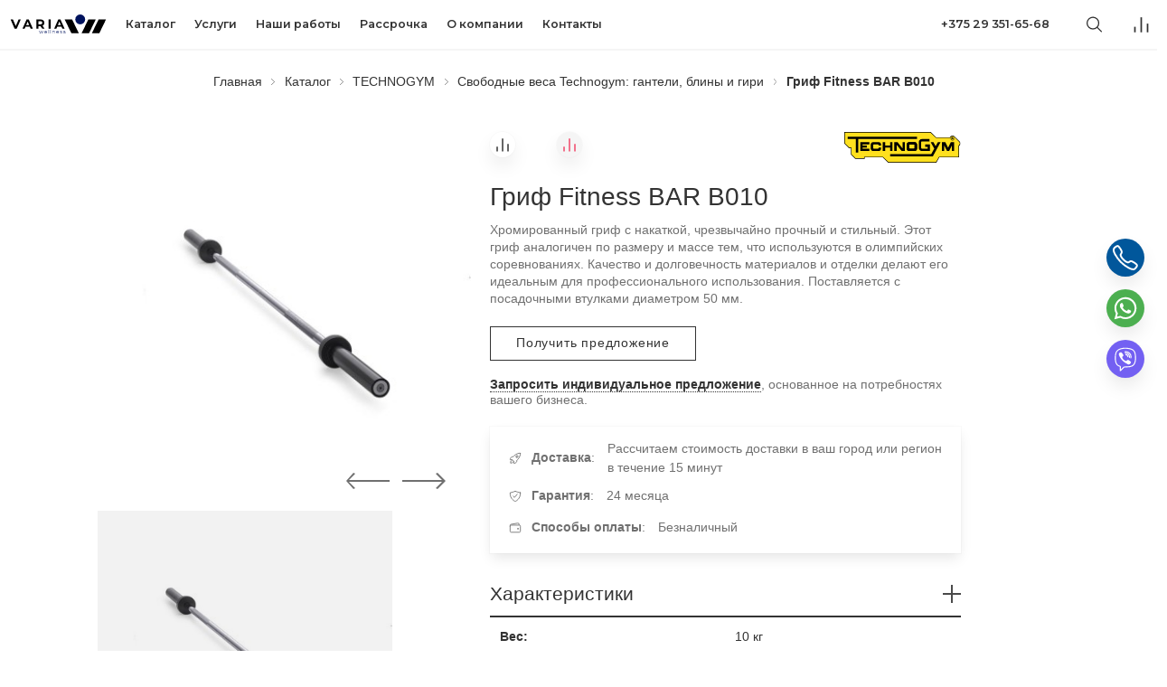

--- FILE ---
content_type: text/html; charset=UTF-8
request_url: https://varia.by/technogym/free-weights/neck-olympic-7-olympic-power-bar-ba10
body_size: 11607
content:
<!doctype html>
<html lang="ru" class="has-navbar-fixed-top">
<head>
    <meta charset="UTF-8">
<meta http-equiv="X-UA-Compatible" content="IE=edge">
<meta name="viewport" content="width=device-width, initial-scale=1">

<base href="https://varia.by/" />



<!-- Meta Pixel Code -->
<script>
!function(f,b,e,v,n,t,s)
{ if(f.fbq)return;n=f.fbq=function(){ n.callMethod?
n.callMethod.apply(n,arguments):n.queue.push(arguments) };
if(!f._fbq)f._fbq=n;n.push=n;n.loaded=!0;n.version='2.0';
n.queue=[];t=b.createElement(e);t.async=!0;
t.src=v;s=b.getElementsByTagName(e)[0];
s.parentNode.insertBefore(t,s) }(window, document,'script',
'https://connect.facebook.net/en_US/fbevents.js');
fbq('init', '1089425463049868');
fbq('track', 'PageView');
fbq('track', 'Contact');
fbq('track', 'Lead');
fbq('track', 'ViewContent');
fbq('track', 'SubmitApplication');
fbq('track', 'Search');
</script>
<noscript><img height="1" width="1" style="display:none"
src="https://www.facebook.com/tr?id=1089425463049868&ev=PageView&noscript=1"
/></noscript>
<!-- End Meta Pixel Code -->



<!-- Google Tag Manager -->
<script>(function(w,d,s,l,i){ w[l]=w[l]||[];w[l].push({ 'gtm.start':
new Date().getTime(),event:'gtm.js'});var f=d.getElementsByTagName(s)[0],
j=d.createElement(s),dl=l!='dataLayer'?'&l='+l:'';j.async=true;j.src=
'https://www.googletagmanager.com/gtm.js?id='+i+dl;f.parentNode.insertBefore(j,f);
})(window,document,'script','dataLayer','GTM-WMR7752');</script>
<!-- End Google Tag Manager -->


<meta name="facebook-domain-verification" content="mgsd14gv5p6bpd5k74146podzzd0li" />




<title>Гриф Fitness BAR B010 купить в Минске</title>
<meta name="description" content="Гриф Fitness BAR B010 интернет-магазин Varia.by ✔ Доставляем по Минску и всей Беларуси ✔">


<meta name="robots" content="index,follow" />
<meta name="og:type" content="website" />
<meta name="twitter:card" content="summary" />


<!-- @todo: read article about ultimate favicons and apply -->
<link rel="icon" type="image/png" href="/assets/theme/img/varia-fav.png">
<link rel="icon" href="/assets/theme/img/varia-fav.ico"><!-- 32×32 -->
<link rel="apple-touch-icon" href="/assets/theme/img/varia-fav.png""><!-- 180×180 -->
<link rel="manifest" href="/assets/theme/img/manifest.webmanifest">

<!-- modernizr css -->


<link rel="preload" href="/assets/theme/fonts/futura-new/FuturaNewBook-Reg.woff2" as="font" crossorigin>
<link rel="preload" href="/assets/theme/fonts/futura-new/FuturaNewDemi-Reg.woff2" as="font" crossorigin>
<link rel="preload" href="/assets/theme/fonts/futura-new/FuturaNewMedium-Reg.woff2" as="font" crossorigin>
<link rel="preload" href="/assets/theme/fonts/gilroy/Gilroy-Regular.woff2" as="font" crossorigin>
<link rel="preload" href="/assets/theme/fonts/icons/flaticon.woff" as="font" crossorigin>

<link rel="preconnect" href="https://fonts.gstatic.com">
<link href="https://fonts.googleapis.com/css2?family=Montserrat:wght@500;600&display=swap" rel="stylesheet">

<link rel="stylesheet" href="/assets/theme/css/jquery.flipster.min.css">

<!-- custom css -->
<link rel="stylesheet" href="/assets/theme/css/fonts.css">
<link rel="stylesheet" href="/assets/theme/css/main.css?cache=4e77bb">

<script type="module" src="https://unpkg.com/ionicons@5.4.0/dist/ionicons/ionicons.esm.js"></script>
<script nomodule="" src="https://unpkg.com/ionicons@5.4.0/dist/ionicons/ionicons.js"></script>

<script src="//code.jivosite.com/widget/82rEO9L7ET" async></script>

<link rel="stylesheet" href="/assets/components/minishop2/css/web/default.css?v=83163e0e37" type="text/css" />
<script type="text/javascript">miniShop2Config = {"cssUrl":"\/assets\/components\/minishop2\/css\/web\/","jsUrl":"\/assets\/components\/minishop2\/js\/web\/","actionUrl":"\/assets\/components\/minishop2\/action.php","ctx":"web","close_all_message":"\u0437\u0430\u043a\u0440\u044b\u0442\u044c \u0432\u0441\u0435","price_format":[2,"."," "],"price_format_no_zeros":true,"weight_format":[3,"."," "],"weight_format_no_zeros":true};</script>
<link rel="stylesheet" href="/assets/components/comparison/css/default.css" type="text/css" />
<link rel="stylesheet" href="/assets/components/easycomm/css/web/ec.default.css" type="text/css" />
<script type="text/javascript">easyCommConfig = {"ctx":"web","jsUrl":"\/assets\/components\/easycomm\/js\/web\/","cssUrl":"\/assets\/components\/easycomm\/css\/web\/","imgUrl":"\/assets\/components\/easycomm\/img\/web\/","actionUrl":"\/assets\/components\/easycomm\/action.php","reCaptchaSiteKey":""}</script>
<script type="text/javascript">pdoTitle = {"separator":" \/ ","tpl":"\u0441\u0442\u0440. {page} \u0438\u0437 {pageCount}"};</script>
</head>


<body >

    <!-- Google Tag Manager (noscript) -->
    <noscript><iframe src="https://www.googletagmanager.com/ns.html?id=GTM-WMR7752"
    height="0" width="0" style="display:none;visibility:hidden"></iframe></noscript>
    <!-- End Google Tag Manager (noscript) -->
    
    <header class="container is-fluid" itemscope itemtype="https://schema.org/WPHeader">

<meta itemprop="headline" content="Вариамедикал СПА">
<meta itemprop="description" content="">
        <nav class="navbar is-fixed-top has-shadow" role="navigation" aria-label="main navigation">
            <div class="navbar-brand" itemtype="https://schema.org/Organization" itemscope>
                <meta itemprop="name" content="VARIA">
                <meta itemprop="url" content="https://varia.by/">
                <meta itemprop="sameAs" content="https://www.instagram.com/technogym.belarus/">
                
                                <a class="navbar-item px-2" href="https://varia.by/">
                    <img src="/assets/theme/img/varia-logo.svg" width="115" height="30" itemprop="logo" style="margin-left: 10px">
                </a>
                                <a href="https://varia.by/search" class="navbar-item px-2 mx-3 icon-text is-hidden-tablet" data-target="search-form">
                    <span class="icon"><ion-icon name="search-outline" size="large"></ion-icon></span>
                </a>

                <!--
                <a class="msMiniCart navbar-item px-2 mx-3 is-hidden-tablet" href="https://varia.by/cart">
    <span class="empty is-relative">
        <span class="icon">
            <svg xmlns="http://www.w3.org/2000/svg" width="24" height="24" viewBox="0 0 24 24">
              <g transform="translate(-1857 -35)">
                <rect fill="currentColor" width="24" height="24" transform="translate(1857 35)" opacity="0"/>
                <path fill="currentColor" d="M52.8,40.979V39.359a3.941,3.941,0,1,1,7.866,0v1.619h2.718a.5.5,0,0,1,.491.471l.934,14.171a.5.5,0,0,1-.458.539h-15.2a.5.5,0,0,1-.491-.505v-.034l.934-14.171a.5.5,0,0,1,.491-.473Zm1.476,0H59.2V39.359a2.467,2.467,0,1,0-4.916,0ZM50.2,54.644H63.27L62.47,42.5H51Z" transform="translate(1812.263 1.34)"/>
              </g>
            </svg>
        </span>
    </span>
<span class="not_empty is-relative">
        <span class="badge ms2_total_count">0</span>
        <span class="icon">
            <svg xmlns="http://www.w3.org/2000/svg" width="24" height="24" viewBox="0 0 24 24">
              <g transform="translate(-1857 -35)">
                <rect fill="currentColor" width="24" height="24" transform="translate(1857 35)" opacity="0"/>
                <path fill="currentColor" d="M52.8,40.979V39.359a3.941,3.941,0,1,1,7.866,0v1.619h2.718a.5.5,0,0,1,.491.471l.934,14.171a.5.5,0,0,1-.458.539h-15.2a.5.5,0,0,1-.491-.505v-.034l.934-14.171a.5.5,0,0,1,.491-.473Zm1.476,0H59.2V39.359a2.467,2.467,0,1,0-4.916,0ZM50.2,54.644H63.27L62.47,42.5H51Z" transform="translate(1812.263 1.34)"/>
              </g>
            </svg>
        </span>
    </span>
</a>                -->

                <a role="button" class="navbar-burger" aria-label="menu" aria-expanded="false" data-target="navbar-navigation">
                    <span aria-hidden="true"></span>
                    <span aria-hidden="true"></span>
                    <span aria-hidden="true"></span>
                </a>
            </div>
            <div id="navbar-navigation" class="navbar-menu">
                <ul class="navbar-start"><li  class="navbar-item px-3 py-2 is-paddingless first has-dropdown is-hoverable is-align-items-center active"><a href="https://varia.by/catalog/" >Каталог</a><ul class="navbar-dropdown"><li  class="navbar-item px-3 py-2 is-paddingless first active"><a href="https://varia.by/technogym" >Тренажеры TECHNOGYM</a></li><li  class="navbar-item px-3 py-2 is-paddingless"><a href="https://varia.by/spa-by-starpool/" >Сауны Starpool</a></li><li  class="navbar-item px-3 py-2 is-paddingless last"><a href="https://varia.by/floating-zerobody/" >Флоатинг Zerobody</a></li></ul></li><li  class="navbar-item px-3 py-2 is-paddingless"><a href="https://varia.by/services/" >Услуги</a></li><li  class="navbar-item px-3 py-2 is-paddingless"><a href="https://varia.by/our-work/" >Наши работы</a></li><li  class="navbar-item px-3 py-2 is-paddingless"><a href="https://varia.by/installment/" >Рассрочка</a></li><li  class="navbar-item px-3 py-2 is-paddingless"><a href="https://varia.by/about-company" >О компании</a></li><li  class="navbar-item px-3 py-2 is-paddingless last"><a href="https://varia.by/contacts" >Контакты</a></li></ul>
                <div class="navbar-end"><a href="tel:+375 29 351-65-68" class="navbar-item mr-4 is-hidden-mobile">+375 29 351-65-68</a>
                    

                    <a href="https://varia.by/search" class="navbar-item px-2 mx-3 icon-text is-hidden-mobile" data-target="search-form">
                        <span class="icon"><ion-icon name="search-outline" size="large"></ion-icon></span>
                    </a>

                    <div class="navbar-item has-dropdown is-hoverable comparison-header is-hidden-mobile">
    <a href="https://varia.by/service-pages/comparison" class="navbar-link is-arrowless px-2 mx-3">
        <span class="comparison comparison-icon is-relative">
            <span class="badge comparison-total is-invisible">0</span>
            <span class="icon">
                <svg xmlns="http://www.w3.org/2000/svg" width="24" height="24" viewBox="0 0 24 24">
                  <g transform="translate(-964.687 -175.5)">
                    <rect width="24" height="24" transform="translate(964.687 175.5)" fill="currentColor" opacity="0"/>
                    <line y2="7" transform="translate(968.687 190.5)" fill="none" stroke="currentColor" stroke-width="2"/>
                    <line y2="19" transform="translate(976.687 178.5)" fill="none" stroke="currentColor" stroke-width="2"/>
                    <line y2="11" transform="translate(984.687 186.5)" fill="none" stroke="currentColor" stroke-width="2"/>
                  </g>
                </svg>
            </span>
        </span>
    </a>
    <ul class="navbar-dropdown is-right comparison-categories is-invisible">
            </ul>
</div>
                    <!--
                    <a class="msMiniCart navbar-item px-2 ml-2 mr-5 is-hidden-mobile" href="https://varia.by/cart">
    <span class="empty is-relative">
        <span class="icon">
            <svg xmlns="http://www.w3.org/2000/svg" width="24" height="24" viewBox="0 0 24 24">
              <g transform="translate(-1857 -35)">
                <rect fill="currentColor" width="24" height="24" transform="translate(1857 35)" opacity="0"/>
                <path fill="currentColor" d="M52.8,40.979V39.359a3.941,3.941,0,1,1,7.866,0v1.619h2.718a.5.5,0,0,1,.491.471l.934,14.171a.5.5,0,0,1-.458.539h-15.2a.5.5,0,0,1-.491-.505v-.034l.934-14.171a.5.5,0,0,1,.491-.473Zm1.476,0H59.2V39.359a2.467,2.467,0,1,0-4.916,0ZM50.2,54.644H63.27L62.47,42.5H51Z" transform="translate(1812.263 1.34)"/>
              </g>
            </svg>
        </span>
    </span>
<span class="not_empty is-relative">
        <span class="badge ms2_total_count">0</span>
        <span class="icon">
            <svg xmlns="http://www.w3.org/2000/svg" width="24" height="24" viewBox="0 0 24 24">
              <g transform="translate(-1857 -35)">
                <rect fill="currentColor" width="24" height="24" transform="translate(1857 35)" opacity="0"/>
                <path fill="currentColor" d="M52.8,40.979V39.359a3.941,3.941,0,1,1,7.866,0v1.619h2.718a.5.5,0,0,1,.491.471l.934,14.171a.5.5,0,0,1-.458.539h-15.2a.5.5,0,0,1-.491-.505v-.034l.934-14.171a.5.5,0,0,1,.491-.473Zm1.476,0H59.2V39.359a2.467,2.467,0,1,0-4.916,0ZM50.2,54.644H63.27L62.47,42.5H51Z" transform="translate(1812.263 1.34)"/>
              </g>
            </svg>
        </span>
    </span>
</a>                    -->
                </div>
            </div>
        </nav>

</header>
    
            <div class="container is-fluid">
        <div class="columns">
            <div class="column">
                <nav class="breadcrumb has-none-separator is-centered has-text-left-mobile my-20" aria-label="breadcrumbs">
        <ul itemscope itemtype="https://schema.org/BreadcrumbList"><li itemprop="itemListElement" itemscope itemtype="https://schema.org/ListItem">
        <a itemprop="item" aria-current="page" href="https://varia.by/"><span itemprop="name">Главная</span></a>
        <meta itemprop="position" content="1" />
    </li><div class="separator"><svg xmlns="http://www.w3.org/2000/svg" width="3.75" height="6.98" viewBox="0 0 7.207 13.414" style="height: 1.5rem"><path d="M12,6,6,0,0,6" transform="translate(6.707 0.707) rotate(90)" fill="none" stroke="#333" stroke-linecap="round" stroke-linejoin="round" stroke-miterlimit="10" stroke-width="1"/></svg></div><li itemprop="itemListElement" itemscope itemtype="https://schema.org/ListItem">
        <a itemscope itemtype="https://schema.org/WebPage" itemprop="item" itemid="https://varia.by/catalog/" href="https://varia.by/catalog/"><span itemprop="name">Каталог</span></a>
        <meta itemprop="position" content="2" />
    </li><div class="separator"><svg xmlns="http://www.w3.org/2000/svg" width="3.75" height="6.98" viewBox="0 0 7.207 13.414" style="height: 1.5rem"><path d="M12,6,6,0,0,6" transform="translate(6.707 0.707) rotate(90)" fill="none" stroke="#333" stroke-linecap="round" stroke-linejoin="round" stroke-miterlimit="10" stroke-width="1"/></svg></div><li itemprop="itemListElement" itemscope itemtype="https://schema.org/ListItem">
        <a itemscope itemtype="https://schema.org/WebPage" itemprop="item" itemid="https://varia.by/technogym" href="https://varia.by/technogym"><span itemprop="name">TECHNOGYM</span></a>
        <meta itemprop="position" content="3" />
    </li><div class="separator"><svg xmlns="http://www.w3.org/2000/svg" width="3.75" height="6.98" viewBox="0 0 7.207 13.414" style="height: 1.5rem"><path d="M12,6,6,0,0,6" transform="translate(6.707 0.707) rotate(90)" fill="none" stroke="#333" stroke-linecap="round" stroke-linejoin="round" stroke-miterlimit="10" stroke-width="1"/></svg></div><li itemprop="itemListElement" itemscope itemtype="https://schema.org/ListItem">
        <a itemscope itemtype="https://schema.org/WebPage" itemprop="item" itemid="https://varia.by/technogym/free-weights/" href="https://varia.by/technogym/free-weights/"><span itemprop="name">Свободные веса Technogym: гантели, блины и гири</span></a>
        <meta itemprop="position" content="4" />
    </li><div class="separator"><svg xmlns="http://www.w3.org/2000/svg" width="3.75" height="6.98" viewBox="0 0 7.207 13.414" style="height: 1.5rem"><path d="M12,6,6,0,0,6" transform="translate(6.707 0.707) rotate(90)" fill="none" stroke="#333" stroke-linecap="round" stroke-linejoin="round" stroke-miterlimit="10" stroke-width="1"/></svg></div><li class="is-active" itemprop="itemListElement" itemscope itemtype="https://schema.org/ListItem">
        <a aria-current="page"><span itemprop="name">Гриф Fitness BAR B010</span></a>
        <meta itemprop="position" content="5" />
    </li></ul>
    </nav>            </div>
        </div>
    </div>
        
    <section class="container is-fluid mb-6">
        <div class="columns is-gapless-desktop">
            <div class="column is-4 is-offset-1">
                <div class="gallery-area is-sticky">
    <figure class="image is-square is-hidden-mobile" id="gallery-image-preview">
                <img src="/assets/images/products/373/square/olympic-bars-b010-businessuse.jpg" alt="Гриф Fitness BAR B010">
    </figure>
    <div class="gallery-navigation is-hidden-mobile">
        <a class="gallery-nav" data-dir="prev"><svg width="48" height="18" viewBox="0 0 48 18" xml:space="preserve"><path fill="currentColor" d="M49.414,26.293h-45l7,7-2,1-8-9,8-9,2,1-7,7h45Z" transform="translate(-1.414 -16.293)" /></svg></a>
        <a class="gallery-nav" data-dir="next"><svg width="48" height="18" viewBox="0 0 48 18" xml:space="preserve"><path fill="currentColor" d="M1.414,26.293h44l-7,7,2,1,9-9-9-9-2,1,7,7h-44Z" transform="translate(-1.414 -16.293)" /></svg></a>
    </div>
    <div class="gallery columns">
        <div class="column is-four-fifths">
            <div class="gallery-slider carousel">
                                    <div class="gallery-slide is-active">
                        <a href="/assets/images/products/373/square/olympic-bars-b010-businessuse.jpg">
                            <img src="/assets/images/products/373/square/olympic-bars-b010-businessuse.jpg" alt="Гриф Fitness BAR B010" title="olympic_bars_b010_businessuse" itemprop="image">
                        </a>
                    </div>
                            </div>
        </div>
        <div class="column is-one-fifth is-hidden-mobile" style="display: none;">
            <div class="gallery-full-view">
                <a href="" class="image is-square">
                    <img src="/assets/theme/img/icons/360-degree-rotate.svg" alt="Круговой обзор">
                </a>
            </div>
        </div>
    </div>
</div>            </div>
            <div class="column is-5">
                <article class="product-info" itemtype="http://schema.org/Product" itemscope>
                    <meta itemprop="mpn" content="373" />
                    <meta itemprop="name" content="Гриф Fitness BAR B010">
                    <meta itemprop="description" content="Хромированный гриф с накаткой, чрезвычайно прочный и стильный. Этот гриф аналогичен по размеру и массе тем, что используются в олимпийских соревнованиях. Качество и долговечность материалов и отделки делают его идеальным для профессионального использования. Поставляется с посадочными втулками диаметром 50 мм.">
                    <meta itemprop="image" content="https://varia.by/assets/images/products/373/olympic-bars-b010-businessuse.jpg">
                    <meta itemprop="image" content="https://varia.by/assets/images/products/373/small/olympic-bars-b010-businessuse.jpg">
                    <meta itemprop="sku" content="">

                    <!-- COMPARISON -->
                    <div class="product-actions is-flex is-justify-content-space-between">

                        
                        <div class="comparison comparison-category-349 is-hidden-mobile" data-id="373" data-list="category-349">
                                    <a href="#" class="comparison-add iconic-link" data-text=""><span class="icon is-medium is-rounded">                            <svg xmlns="http://www.w3.org/2000/svg" width="18" height="18" viewBox="0 0 24 24">
                                <g transform="translate(-964.687 -175.5)">
                                    <rect width="24" height="24" transform="translate(964.687 175.5)" fill="currentColor" opacity="0"/>
                                    <line y2="7" transform="translate(968.687 190.5)" fill="none" stroke="currentColor" stroke-width="2"/>
                                    <line y2="19" transform="translate(976.687 178.5)" fill="none" stroke="currentColor" stroke-width="2"/>
                                    <line y2="11" transform="translate(984.687 186.5)" fill="none" stroke="currentColor" stroke-width="2"/>
                                </g>
                            </svg>
                        </span></a>
                                    <a href="#" class="comparison-remove iconic-link" data-text=""><span class="icon is-medium is-rounded has-text-danger has-background-light">                            <svg xmlns="http://www.w3.org/2000/svg" width="18" height="18" viewBox="0 0 24 24">
                                <g transform="translate(-964.687 -175.5)">
                                    <rect width="24" height="24" transform="translate(964.687 175.5)" fill="currentColor" opacity="0"/>
                                    <line y2="7" transform="translate(968.687 190.5)" fill="none" stroke="currentColor" stroke-width="2"/>
                                    <line y2="19" transform="translate(976.687 178.5)" fill="none" stroke="currentColor" stroke-width="2"/>
                                    <line y2="11" transform="translate(984.687 186.5)" fill="none" stroke="currentColor" stroke-width="2"/>
                                </g>
                            </svg>
                        </span></a>
                                </div>
                                                    <a href="https://varia.by/technogym" class="vendor-link is-pulled-right" itemprop="brand" itemscope itemtype="http://schema.org/Brand">
                                <meta itemprop="name" content="Technogym">
                                <meta itemprop="url" content="">
                                <meta itemprop="slogan" content="Оборудование для кардиотренировок, силовых, функциональных тренировок и для групповых занятий.">
                                <img src="assets/theme/img/technogym.svg" alt="Technogym" height="32" itemprop="logo">
                            </a>
                                            </div>

                    <!-- HEADER -->
                    <h1 class="title is-3 product-title my-3">Гриф Fitness BAR B010</h1>

                    <!-- PRODUCT LINE LINK -->
                    
                    <!-- PRODUCT FORM -->
                    <form class="ms2_form" method="post" itemprop="offers" itemscope itemtype="http://schema.org/Offer">
                        <input type="hidden" name="id" value="373" />
                        <input type="hidden" name="count" value="1" />

                        <meta itemprop="url" content="https://varia.by/technogym/free-weights/neck-olympic-7-olympic-power-bar-ba10" />
                                                    <meta itemprop="availability" content="https://schema.org/PreOrder" />
                                                <meta itemprop="priceCurrency" content="EUR">
                        <meta itemprop="price" content="0">
                        <meta itemprop="priceValidUntil" content="2026-01-24" />
                        <meta itemprop="itemCondition" content="https://schema.org/NewCondition" />

                        <div class="content description">
                            Хромированный гриф с накаткой, чрезвычайно прочный и стильный. Этот гриф аналогичен по размеру и массе тем, что используются в олимпийских соревнованиях. Качество и долговечность материалов и отделки делают его идеальным для профессионального использования. Поставляется с посадочными втулками диаметром 50 мм.                        </div>

                        
                        <!-- OPTIONS FOR CART -->
                                                                        
                        <div class="cart buttons mt-5 mb-3">
                            
                                <a class="button has-text-weight-medium open-modal" data-target="ask-price" id="ask-price-btn">Получить предложение</a>
                                                    </div>
                    </form>

                                            <div class="mb-5">
                            <p class="subtitle is-6"><a class="is-dotted-link open-modal has-text-weight-bold" data-target="ask-business" id="ask-business-btn">Запросить индивидуальное предложение</a>, основанное на потребностях вашего бизнеса.</p>
                        </div>
                    
                    <!-- CATALOG ATTACHMENT -->
                    
                    
                    <div class="box is-roundless p-2">
                        <dl class="product-features">
                                                                                        <div>
                                    <dt class="icon-text is-align-items-center is-flex-wrap-nowrap">
                                        <span class="icon is-medium"><ion-icon size="normal" name="rocket-outline"></ion-icon></span>
                                        <span class="has-text-weight-semibold">Доставка</span>
                                    </dt>
                                    <dd class="icon-text is-align-items-center">Рассчитаем стоимость доставки в ваш город или регион в течение 15 минут</dd>
                                </div>
                                                            <div>
                                    <dt class="icon-text is-align-items-center is-flex-wrap-nowrap">
                                        <span class="icon is-medium"><ion-icon size="normal" name="shield-checkmark-outline"></ion-icon></span>
                                        <span class="has-text-weight-semibold">Гарантия</span>
                                    </dt>
                                    <dd class="icon-text is-align-items-center">24 месяца</dd>
                                </div>
                                                            <div>
                                    <dt class="icon-text is-align-items-center is-flex-wrap-nowrap">
                                        <span class="icon is-medium"><ion-icon size="normal" name="wallet-outline"></ion-icon></span>
                                        <span class="has-text-weight-semibold">Способы оплаты</span>
                                    </dt>
                                    <dd class="icon-text is-align-items-center">Безналичный</dd>
                                </div>
                            




















                        </dl>
                    </div>

                    <!-- SPECIFICATIONS AND REVIEWS -->
                    <section id="accordions">

                        
                                                    <div class="message is-large">
                                <div class="message-header is-paddingless">
                                    <span class="title is-4 is-collapsible-control is-flex is-justify-content-space-between is-align-items-center">
                                        <span>Характеристики</span>
                                        <a class="collapse"
                                                data-action="collapse"
                                                data-target="specs-details"
                                                data-parent="accordions"
                                                data-allow-multiple="true"
                                        ><span>|</span></a>
                                    </span>
                                </div>
                                <div id="specs-details" class="message-body is-collapsible">
                                    <div class="message-body-content">
                                                <div class="columns is-gapless-desktop is-multiline is-line">
        <div class="column is-6">
            <strong>Вес:</strong>
        </div>
        <div class="column is-6">
                            10 кг                    </div>
    </div>
        <div class="columns is-gapless-desktop is-multiline is-line">
        <div class="column is-6">
            <strong>Тип аксессуара:</strong>
        </div>
        <div class="column is-6">
                            гриф                     </div>
    </div>
        <div class="columns is-gapless-desktop is-multiline is-line">
        <div class="column is-6">
            <strong>Диаметр втулки:</strong>
        </div>
        <div class="column is-6">
                            50 мм                    </div>
    </div>
        <div class="columns is-gapless-desktop is-multiline is-line">
        <div class="column is-6">
            <strong>Диаметр грифа:</strong>
        </div>
        <div class="column is-6">
                            28 мм                    </div>
    </div>
        <div class="columns is-gapless-desktop is-multiline is-line">
        <div class="column is-6">
            <strong>Предел прочности:</strong>
        </div>
        <div class="column is-6">
                            160000 PSI                     </div>
    </div>
        <div class="columns is-gapless-desktop is-multiline is-line">
        <div class="column is-6">
            <strong>Накатка:</strong>
        </div>
        <div class="column is-6">
                            light                     </div>
    </div>
        <div class="columns is-gapless-desktop is-multiline is-line">
        <div class="column is-6">
            <strong>Подходят для домашнего использования:</strong>
        </div>
        <div class="column is-6">
                            Да                     </div>
    </div>
        <div class="columns is-gapless-desktop is-multiline is-line">
        <div class="column is-6">
            <strong>Длина:</strong>
        </div>
        <div class="column is-6">
                            2010 мм                    </div>
    </div>
                                    </div>
                                </div>
                            </div>
                        
                        <div class="message is-large">
                            <div class="message-header is-paddingless">
                                <div class="title is-4 is-collapsible-control is-flex is-justify-content-space-between is-align-items-center">
                                    <span>Отзывы</span>
                                    <a class="collapse" data-action="collapse" data-target="reviews-details" data-parent="accordions" data-allow-multiple="true">+</a>
                                </div>
                            </div>

                            <div id="reviews-details" class="message-body is-collapsible">
                                <div class="message-body-content">

                                    <div class="notification is-info is-light my-4 is-size-5">Никто еще не оставил отзыва на данный товар. Будьте первым!</div>
                                    <button class="button is-medium open-modal mt-5" data-target="add-review-window">Оставить отзыв</button>

                                    <div class="modal" id="add-review-window">
                                        <div class="modal-background"></div>
                                        <div class="modal-content">
                                            <div class="box p-40">
                                                <div class="wrapper">
                                                    <header class="title is-1 has-text-centered">Оставить отзыв</header>
                                                    <p class="is-size-5 has-text-dark mb-25">Мы будем рады если вы поделитесь своими впечатлениями о данном товаре. Это поможет другим клиентам сделать правильный выбор.</p>
                                                    <form class="ec-form" method="post" role="form" id="ec-form-resource-373" data-fid="resource-373" action="">
    <input type="hidden" name="thread" value="resource-373">

    <div class="form-group ec-antispam">
        <label for="ec-address-resource-373" class="control-label">Антиспам поле. Его необходимо скрыть через css</label>
        <input type="text" name="address" class="form-control" id="ec-address-resource-373" value="" />
    </div>

    <div class="field">
        <div class="control">
            <input type="text" name="user_name" class="input is-medium" id="ec-user_name-resource-373" value="" placeholder="Ваше имя"/>
        </div>
        <span class="ec-error help is-danger is-size-6" id="ec-user_name-error-resource-373"></span>
    </div>

    <div class="field">
        <div class="control">
            <input type="text" name="user_email" class="input is-medium" id="ec-user_email-resource-373" value="" placeholder="Электронная почта"/>
        </div>
        <span class="ec-error help is-danger is-size-6" id="ec-user_email-error-resource-373"></span>
    </div>

    <div class="field">
        <div class="control">
            <input type="text" name="user_contacts" class="input is-medium" id="ec-user_contacts-resource-373" value="" placeholder="Контактная информация" />
        </div>
        <span class="ec-error help is-danger is-size-6" id="ec-user_contacts-error-resource-373"></span>
    </div>

    <div class="field">
        <div class="control">
            <textarea type="text" name="text" class="textarea is-medium" rows="1" id="ec-text-resource-373" placeholder="Ваше сообщение"></textarea>
        </div>
        <span class="ec-error help is-danger is-size-6" id="ec-text-error-resource-373"></span>
    </div>

    
    <div class="buttons is-centered mt-6 mb-0">
        <input type="submit" class="button is-large is-dark is-marginless" name="send" value="Оставить отзыв" />
    </div>
</form>
<div id="ec-form-success-resource-373" class=""></div>                                                </div>
                                            </div>
                                        </div>
                                    </div>
                                </div>
                            </div>
                        </div>

                    </section>

                </article>
            </div>
            <div class="column is-1"></div>
        </div>
    </section>

    <div class="container is-fluid">
    <div class="columns sidewide">
        <div class="column is-5 is-offset-1 text">
            <div class="textual is-flex is-flex-direction-column is-justify-content-center"><span class="title is-2">Универсальная штанга</span>

<div class="content is-size-6">Fitness Bar - универсальный гриф для энтузиастов фитнеса, способный выдерживать средние нагрузки и легко удерживаемый в руках благодаря насечкам для улучшения сцепления. Он полностью удовлетворяет потребности новичка в тяжелой атлетике. Его прочные пластиковые втулки предназначены для безопасного использования и не оставляют никаких следов на полу, одновременно обеспечивая мягкое вращение.</div></div>
        </div>
        <div class="column is-5 is-offset-1 picture"><figure class="article-image image is-original">
    <img src="assets/uploads/olympic_bars_b010_hero_1.jpg" alt="Гриф Fitness BAR B010">
    
    
    
</figure></div>
    </div>
</div>
            


    <div class="modal close-btn-inside" id="ask-question">
    <div class="modal-background"></div>
    <div class="modal-content">
        <div class="box p-40">
            <p class="is-size-2 has-text-dark mb-25 has-text-centered">Задать вопрос</p>
            <div class="notification is-success is-light is-size-6 is-hidden" role="alert">
    Ваше сообщение было успешно отправлено. В скором времени вам перезвонит наш менеджер и ответит на все интересующие вопросы.
</div>

<form action="" method="post" class="ajax_form" id="question-asking">
    <input type="hidden" name="page" value="373">
    <div class="field">
        <div class="control">
            <input type="text" id="af_name" name="name" value="" placeholder="Ваше имя *" class="input is-medium"/>
        </div>
        <span class="help is-danger is-size-5 error_name"></span>
    </div>

    <div class="field">
        <div class="control">
            <input type="text" id="af_phone" name="phone" value="" placeholder="Номер телефона *" class="input is-medium"/>
        </div>
        <span class="help is-danger is-size-5 error_phone"></span>
    </div>

    <div class="field">
        <div class="control">
            <input type="email" id="af_email" name="email" value="" placeholder="E-mail" class="input is-medium"/>
        </div>
        <span class="help is-danger is-size-5 error_email"></span>
    </div>

    <div class="field">
        <div class="control">
            <textarea id="af_message" name="message" class="textarea is-medium" rows="1" placeholder="Сообщение"></textarea>
        </div>
        <p class="help is-danger is-size-5 error_message"></p>
    </div>

    <input type="email" name="confirmemail" value="" class="is-invisible" autocomplete="off" placeholder="P l e a s e  l e a v e  e m p t y!">

    <input type="hidden" name="type" value="вопрос">

    <div class="buttons is-centered mt-6 mb-0">
        <button type="submit" class="button is-large is-dark is-marginless" id="question-asking-button">Отправить</button>
    </div>

	<input type="hidden" name="af_action" value="cc5586eb074be7991bfa2c4cde3ab843" />
</form>            <button class="modal-close is-large" aria-label="close"></button>
        </div>
    </div>
</div>
    <div class="modal close-btn-inside" id="ask-price">
    <div class="modal-background"></div>
    <div class="modal-content">
        <div class="box p-40">
            <p class="is-size-2 has-text-dark mb-25 has-text-centered">Контактная информация</p>
            <div class="notification is-success is-light is-size-6 is-hidden" role="alert">
    Ваше сообщение было успешно отправлено. В скором времени вам перезвонит наш менеджер и ответит на все интересующие вопросы.
</div>

<form action="" method="post" class="ajax_form" id="">
    <input type="hidden" name="page" value="373">
    <div class="field">
        <div class="control">
            <input type="text" id="af_name" name="name" value="" placeholder="Ваше имя *" class="input is-medium"/>
        </div>
        <span class="help is-danger is-size-5 error_name"></span>
    </div>

    <div class="field">
        <div class="control">
            <input type="text" id="af_phone" name="phone" value="" placeholder="Номер телефона *" class="input is-medium"/>
        </div>
        <span class="help is-danger is-size-5 error_phone"></span>
    </div>

    <div class="field">
        <div class="control">
            <input type="email" id="af_email" name="email" value="" placeholder="E-mail" class="input is-medium"/>
        </div>
        <span class="help is-danger is-size-5 error_email"></span>
    </div>

    <div class="field">
        <div class="control">
            <textarea id="af_message" name="message" class="textarea is-medium" rows="1" placeholder="Сообщение"></textarea>
        </div>
        <p class="help is-danger is-size-5 error_message"></p>
    </div>

    <input type="email" name="confirmemail" value="" class="is-invisible" autocomplete="off" placeholder="P l e a s e  l e a v e  e m p t y!">

    <input type="hidden" name="type" value="запрос цены">

    <div class="buttons is-centered mt-6 mb-0">
        <button type="submit" class="button is-large is-dark is-marginless" id="-button">Отправить</button>
    </div>

	<input type="hidden" name="af_action" value="137bea4a28e202117ffcf65f9a9bde51" />
</form>            <button class="modal-close is-large" aria-label="close"></button>
        </div>
    </div>
</div>
    <div class="modal close-btn-inside" id="ask-business">
    <div class="modal-background"></div>
    <div class="modal-content">
        <div class="box p-40">
            <p class="is-size-2 has-text-dark mb-25 has-text-centered">Индивидуальное предложение</p>
            <div class="notification is-success is-light is-size-6 is-hidden" role="alert">
    Ваше сообщение было успешно отправлено. В скором времени вам перезвонит наш менеджер и ответит на все интересующие вопросы.
</div>

<form action="" method="post" class="ajax_form" id="">
    <input type="hidden" name="page" value="373">
    <div class="field">
        <div class="control">
            <input type="text" id="af_name" name="name" value="" placeholder="Ваше имя *" class="input is-medium"/>
        </div>
        <span class="help is-danger is-size-5 error_name"></span>
    </div>

    <div class="field">
        <div class="control">
            <input type="text" id="af_phone" name="phone" value="" placeholder="Номер телефона *" class="input is-medium"/>
        </div>
        <span class="help is-danger is-size-5 error_phone"></span>
    </div>

    <div class="field">
        <div class="control">
            <input type="email" id="af_email" name="email" value="" placeholder="E-mail" class="input is-medium"/>
        </div>
        <span class="help is-danger is-size-5 error_email"></span>
    </div>

    <div class="field">
        <div class="control">
            <textarea id="af_message" name="message" class="textarea is-medium" rows="1" placeholder="Сообщение"></textarea>
        </div>
        <p class="help is-danger is-size-5 error_message"></p>
    </div>

    <input type="email" name="confirmemail" value="" class="is-invisible" autocomplete="off" placeholder="P l e a s e  l e a v e  e m p t y!">

    <input type="hidden" name="type" value="запрос на индивидуальное предложение">

    <div class="buttons is-centered mt-6 mb-0">
        <button type="submit" class="button is-large is-dark is-marginless" id="-button">Отправить</button>
    </div>

	<input type="hidden" name="af_action" value="39bae9a4d3323cfb2dfa61783cee9a15" />
</form>            <button class="modal-close is-large" aria-label="close"></button>
        </div>
    </div>
</div>



    <footer class="container is-fluid">
        <div class="columns is-gapless-desktop is-multiline" style="display: none;">
        <div class="column is-4 is-offset-1 sitemap is-hidden-mobile">
            <div class="title is-4">Карта сайта</div>
            <div class="columns is-gapless-desktop is-mobile">
                <div class="column is-6-mobile is-3-desktop">
                    <ul class="sitemap"><li class="first"><a href="https://varia.by/" >Главная</a></li><li><a href="https://varia.by/services/" >Услуги</a></li><li><a href="https://varia.by/about-company" >О компании</a></li><li class="last"><a href="https://varia.by/contacts" >Контакты</a></li></ul>                </div>
                <div class="column is-6-mobile is-3-desktop">
                    <ul class="sitemap"><li class="first"><a href="https://varia.by/blog/" >Блог</a></li></ul>                    <ul class="sitemap"><li class="first active"><a href="https://varia.by/technogym" >TECHNOGYM</a></li><li><a href="https://varia.by/spa-by-starpool/" >STARPOOL</a></li><li class="last"><a href="https://varia.by/floating-zerobody/" >Zerobody</a></li></ul>                </div>
            </div>
        </div>
        <div class="column is-3">
            <div class="title is-4">Контакты</div>
            <div class="block contacts has-text-dark">
     <a href="mailto:info@varia.by" class="is-big-link is-size-4">info@varia.by</a>

    <ul>
        <li class="is-big-phone is-size-5"><a href="tel:+375 29 351-65-68"><b>+375 29 351-65-68</b> <span>(Viber)</span></a></li>
        
        <li class="is-big-phone is-size-5"><a href="tel:+375 17 276-80-21"><b>+375 17 276-80-21</b></a></li>
        
        
        
       
    </ul>
</div>
        </div>
        <div class="column is-2 is-offset-1">
            <div class="title is-4">Мы в Instagram</div>
            <div class="block contacts">
                 <a rel="nofollow" href="https://www.instagram.com/varia.wellness/" target="_blank" class="is-big-link is-size-4">varia.wellness</a>
                
                
                <ul class="hashtags">
                     <li><a rel="nofollow" href="https://www.instagram.com/explore/tags/Technogym/" class="is-size-4"><b>#Technogym</b></a></li>
                     <li><a rel="nofollow" href="https://www.instagram.com/explore/tags/Starpool/" class="is-size-4"><b>#Starpool</b></a></li>

                </ul>
            </div>
        </div>
    </div>

    <div class="columns is-gapless-desktop is-multiline" style="display: nones;">
        <div class="column is-2 is-offset-1 sitemap is-hidden-mobile">
            <div class="title is-4">Контакты</div>
            <div class="block contacts has-text-dark">
    <ul>


         <li class="is-big-link is-size-4"><a  href="mailto:info@varia.by">info@varia.by</a></li>

        <li class="is-big-phone is-size-5"><a href="tel:+375 29 351-65-68"><b>+375 29 351-65-68</b> <span>(Viber)</span></a></li>

        <li class="is-big-phone is-size-5"><a href="tel:+375 17 276-80-21"><b>+375 17 276-80-21</b></a></li>

        

        <li class="">Режим работы <br> Пн-Пт | 9:00-18:00 <br> (Сб-Вс по предварительной записи) </li>
    </ul>
</div>
        </div>
        <div class="column is-2 is-offset-1">
            <div class="title is-4">Популярные категории</div>
            <!-- -->
            <ul class="sitemap"><li class="first"><a href="https://varia.by/technogym/treadmills/" >Беговые дорожки</a></li><li><a href="https://varia.by/technogym/exercise-bikes/" >Велотренажеры</a></li><li><a href="https://varia.by/technogym/rowing-machines/" >Гребные тренажеры</a></li><li class="last"><a href="https://varia.by/technogym/multifunctional/" >Мультистанции</a></li></ul>        </div>
        <div class="column is-2 is-offset-1">
            <div class="title is-4">Информация</div>
            <div class="columns is-gapless-desktop is-mobile">
                <div class="column is-6-mobile">
                    <ul class="sitemap"><li class="first"><a href="https://varia.by/" >Главная</a></li><li><a href="https://varia.by/services/" >Услуги</a></li><li><a href="https://varia.by/about-company" >О компании</a></li><li><a href="https://varia.by/contacts" >Контакты</a></li><li class="last"><a href="https://varia.by/privacy-policy" >Политика конфиденциальности</a></li></ul>
                    <div style="display: none;">
                        <a href="tel:+375293516568" target="_blank" class="iconic-link" style="max-width: 30px; max-height: 30px;">
        <span class="icon-text" style="max-width: 30px; max-height: 30px;">
            <span class="icon is-large has-background-black has-text-white is-rounded phone" style="max-width: 30px; max-height: 30px;background-color: #01579B !important;">
                <ion-icon size="large" name="call-outline" role="img" class="md icon-large hydrated"
                          aria-label="call outline" style="max-width: 17.5px; max-height: 17.5px;"></ion-icon>
            </span>
        </span>
                        </a>
                        <a href="whatsapp://send?phone=375293516568" class="iconic-link" target="_blank" style="max-width: 30px; max-height: 30px;">
        <span class="icon-text">
            <span class="icon is-large has-background-black has-text-white is-rounded whatsapp" style="max-width: 30px; max-height: 30px;background-color: #4CAF50 !important;">
                <img src="/assets/theme/img/icons/logo-whatsapp.svg" alt="whatsapp logo" class="is-large" style="max-width: 65%; max-height: 65%;">
            </span>
        </span>
                        </a>
                        <a href="viber://chat?number=%2B375293516568" class="iconic-link" target="_blank" style="max-width: 30px; max-height: 30px;">
        <span class="icon-text">
            <span class="icon is-large has-background-black has-text-white is-rounded viber" style="max-width: 30px; max-height: 30px; background-color: #7360f2 !important;">
                <img src="/assets/theme/img/icons/icons8-viber.svg" alt="whatsapp logo" class="is-large" style="max-width: 65%; max-height: 65%;">
            </span>
        </span>
                        </a>

                        <a href="https://www.instagram.com/varia.wellness/" class="iconic-link" target="_blank" style="max-width: 30px; max-height: 30px;">
        <span class="icon-text">
            <span class="icon is-large has-background-black has-text-white is-rounded viber" style="max-width: 30px; max-height: 30px; background-color: #7360f2 !important;">
                <img src="/core/elements/chunks/lcs/insta.svg" alt="whatsapp logo" class="is-large" style="max-width: 65%; max-height: 65%;">
            </span>
        </span>
                        </a>

                    </div>
                </div>

            </div>
        </div>
        <div class="column is-2 is-offset-1">
            <div class="title is-4">Мы в Instagram</div>
            <div class="block contacts">
                 <a rel="nofollow" href="https://www.instagram.com/varia.wellness/" target="_blank" class="is-big-link is-size-4">varia.wellness</a>
                
                
                <ul class="hashtags">
                     <li><a rel="nofollow" href="https://www.instagram.com/explore/tags/Technogym/" class="is-size-4"><b>#Technogym</b></a></li>
                     <li><a rel="nofollow" href="https://www.instagram.com/explore/tags/Starpool/" class="is-size-4"><b>#Starpool</b></a></li>

                </ul>
            </div>
        </div>
    </div>

    <div class="bottom-line">
        <div class="columns is-gapless-desktop">
            <div class="column is-10 is-offset-1">
                <div class="is-flex is-justify-content-space-between">
                    <div class="copyright" itemtype="https://schema.org/SportingGoodsStore" itemscope>
                        <meta itemprop="url" content="https://varia.by/">
                        <meta itemprop="name" content="VARIA">
                        <meta itemprop="image" content="/assets/theme/img/varia-logo.svg">
                        <meta itemprop="telephone" content="+375296104191">
                        <meta itemprop="telephone" content="+375172768592">
                        <meta itemprop="telephone" content="+375445510137">
                        <div itemprop="address" itemtype="https://schema.org/PostalAddress" itemscope>
                            <meta itemprop="streetAddress" content="пр. Победителей 121, офис 64">
                            <meta itemprop="addressLocality" content="Минск">
                            <meta itemprop="postalCode" content="220062">
                            <meta itemprop="addressCountry" content="BY">
                        </div>
                        <div itemprop="geo" itemtype="https://schema.org/GeoCoordinates" itemscope>
                            <meta itemprop="latitude" content="53.938172">
                            <meta itemprop="longitude" content="27.471757">
                        </div>
                       <div itemscope itemtype="https://schema.org/WPFooter">
                           <meta itemprop="name" content="Webpage footer for varia"> 
                           <div class="footer-copy">
                               <div class="container">
                                   <span style="font-size: 1rem;">
                                    VARIA.BY является официальным дистрибьютором брендов Technogym и Starpool в РБ<br><br>
                                    ЧТУП «‎Вариамедикал СПА» <br>
                                    Зарегистрирован в Минском горисполкоме от 09.10.2014
                                    УНП 191681139 <br>
                                    Юридический адрес:
                                    220062 г. Минск, пр-т Победителей, 121, оф. 64
                                   </span>
                               </div>







                    </div>
                    </div>
                    </div>
                    <div class="developed-by">
                          <span itemprop="copyrightHolder"
                                content="VARIA">VARIA</span> &copy; <span
                                itemprop="copyrightYear" content="2026">2026</span>.<br>
                        Все права защищены
                    </div>



                </div>
            </div>
        </div>
    </div>
</footer>

    <div class="fastcall">
    <a href="tel:+375293516568" target="_blank" class="iconic-link">
        <span class="icon-text">
            <span class="icon is-large has-background-black has-text-white is-rounded phone">
                <ion-icon size="large" name="call-outline"></ion-icon>
            </span>
        </span>
    </a>
    <a href="whatsapp://send?phone=375293516568" class="iconic-link" target="_blank">
        <span class="icon-text">
            <span class="icon is-large has-background-black has-text-white is-rounded whatsapp">
                <img src="/assets/theme/img/icons/logo-whatsapp.svg" alt="whatsapp logo" class="is-large">
            </span>
        </span>
    </a>
    <a href="viber://chat?number=%2B375293516568" class="iconic-link" target="_blank">
        <span class="icon-text">
            <span class="icon is-large has-background-black has-text-white is-rounded viber">
                <img src="/assets/theme/img/icons/icons8-viber.svg" alt="whatsapp logo" class="is-large">
            </span>
        </span>
    </a>
</div>

    
                <script src="https://code.jquery.com/jquery-3.5.1.min.js"></script>


<script src="/assets/theme/lib/bulma-collapsible.min.js"></script>


<script src="/assets/theme/carousel/js/bulma-carousel.min.js"></script>

<script src="/assets/theme/lib/jquery.flipster.min.js"></script>

<script src="https://cdnjs.cloudflare.com/ajax/libs/jquery.form/4.3.0/jquery.form.min.js" integrity="sha384-qlmct0AOBiA2VPZkMY3+2WqkHtIQ9lSdAsAn5RUJD/3vA5MKDgSGcdmIv4ycVxyn" crossorigin="anonymous"></script>



<script type="application/ld+json">
    {
        "@context": "https://schema.org",
        "@type": "SportingGoodsStore",
        "name": "Variamedical SPA",
        "image": "https://varia.by/assets/i/varia-logotype.png",
        "@id": "",
        "url": "https://varia.by/",
        "priceRange": "34.5 - 30000",
        "telephone": "+375 29 610-41-91",
        "address": {
            "@type": "PostalAddress",
            "streetAddress": "пр. Победителей 121, офис 64",
            "addressLocality": "Минск",
            "postalCode": "220062",
            "addressCountry": "BY"
        },
        "geo": {
            "@type": "GeoCoordinates",
            "latitude": 53.938172,
            "longitude": 27.471757
        }
    }
</script>
<script type="application/ld+json">
    {
        "@context": "https://schema.org/",
        "@type": "AggregateRating",
        "itemReviewed":{
            "@type": "Organization",
            "name": "Variamedical SPA"
        },
        "ratingCount": "2",
        "bestRating": "5",
        "ratingValue": "4.5"
    }
</script>

    



    <script type="text/javascript" src="/assets/components/minishop2/js/web/default.js?v=83163e0e37"></script>
	<script type="text/javascript">
		if(typeof jQuery == "undefined") {
			document.write("<script src=\"/assets/components/comparison/js/lib/jquery.min.js\" type=\"text/javascript\"><\/script>");
		}
	</script>

<script type="text/javascript" src="/assets/theme/lib/comparison.js"></script>
<script type="text/javascript">document.addEventListener("DOMContentLoaded", function(){ Comparison.add.initialize(".comparison-category-349", {minItems:2});});</script>
<script type="text/javascript" src="/assets/components/easycomm/js/web/ec.default.js"></script>
<script type="text/javascript" src="/assets/components/ajaxform/js/default.js"></script>
<script type="text/javascript">AjaxForm.initialize({"assetsUrl":"\/assets\/components\/ajaxform\/","actionUrl":"\/assets\/components\/ajaxform\/action.php","closeMessage":"\u0437\u0430\u043a\u0440\u044b\u0442\u044c \u0432\u0441\u0435","formSelector":"form.ajax_form","pageId":373});</script>
<script type="text/javascript" src="/assets/theme/lib/main.js?cache=2cc2bf6f"></script>
</body>
</html>

--- FILE ---
content_type: image/svg+xml
request_url: https://unpkg.com/ionicons@5.4.0/dist/ionicons/svg/shield-checkmark-outline.svg
body_size: -347
content:
<svg xmlns="http://www.w3.org/2000/svg" class="ionicon" viewBox="0 0 512 512"><title>Shield Checkmark</title><path stroke-linecap="round" stroke-linejoin="round" d="M336 176L225.2 304 176 255.8" class="ionicon-fill-none ionicon-stroke-width"/><path d="M463.1 112.37C373.68 96.33 336.71 84.45 256 48c-80.71 36.45-117.68 48.33-207.1 64.37C32.7 369.13 240.58 457.79 256 464c15.42-6.21 223.3-94.87 207.1-351.63z" stroke-linecap="round" stroke-linejoin="round" class="ionicon-fill-none ionicon-stroke-width"/></svg>

--- FILE ---
content_type: text/javascript; charset=utf-8
request_url: https://unpkg.com/ionicons@5.4.0/dist/ionicons/ionicons.esm.js
body_size: -54
content:
import{b as i}from"./p-6f4eae92.js";import{p as a}from"./p-4372c4bc.js";a().then(a=>i([["p-206e6cb0",[[1,"ion-icon",{mode:[1025],color:[1],ariaLabel:[1537,"aria-label"],ariaHidden:[513,"aria-hidden"],ios:[1],md:[1],flipRtl:[4,"flip-rtl"],name:[1],src:[1],icon:[8],size:[1],lazy:[4],sanitize:[4],svgContent:[32],isVisible:[32]}]]]],a));

--- FILE ---
content_type: image/svg+xml
request_url: https://unpkg.com/ionicons@5.4.0/dist/ionicons/svg/wallet-outline.svg
body_size: -393
content:
<svg xmlns="http://www.w3.org/2000/svg" class="ionicon" viewBox="0 0 512 512"><title>Wallet</title><rect x="48" y="144" width="416" height="288" rx="48" ry="48" stroke-linejoin="round" class="ionicon-fill-none ionicon-stroke-width"/><path d="M411.36 144v-30A50 50 0 00352 64.9L88.64 109.85A50 50 0 0048 159v49" stroke-linejoin="round" class="ionicon-fill-none ionicon-stroke-width"/><path d="M368 320a32 32 0 1132-32 32 32 0 01-32 32z"/></svg>

--- FILE ---
content_type: image/svg+xml
request_url: https://varia.by/assets/theme/img/icons/360-degree-rotate.svg
body_size: 1793
content:
<?xml version="1.0" encoding="utf-8"?><svg version="1.1" id="Layer_1" xmlns="http://www.w3.org/2000/svg" xmlns:xlink="http://www.w3.org/1999/xlink" x="0px" y="0px" viewBox="0 0 122.88 65.79" style="enable-background:new 0 0 122.88 65.79" xml:space="preserve"><style type="text/css">.st0{fill-rule:evenodd;clip-rule:evenodd;}</style><g><path class="st0" d="M13.37,31.32c-22.23,12.2,37.65,19.61,51.14,19.49v-7.44l11.21,11.2L64.51,65.79v-6.97 C37.4,59.85-26.41,42.4,11.97,27.92c0.36,1.13,0.8,2.2,1.3,3.2L13.37,31.32L13.37,31.32z M108.36,8.31c0-2.61,0.47-4.44,1.41-5.48 c0.94-1.04,2.37-1.56,4.3-1.56c0.92,0,1.69,0.12,2.28,0.34c0.59,0.23,1.08,0.52,1.45,0.89c0.38,0.36,0.67,0.75,0.89,1.15 c0.22,0.4,0.39,0.87,0.52,1.41c0.26,1.02,0.38,2.09,0.38,3.21c0,2.49-0.42,4.32-1.27,5.47c-0.84,1.15-2.29,1.73-4.36,1.73 c-1.15,0-2.09-0.19-2.8-0.55c-0.71-0.37-1.3-0.91-1.75-1.62c-0.33-0.51-0.59-1.2-0.77-2.07C108.45,10.34,108.36,9.38,108.36,8.31 L108.36,8.31z M26.47,10.49l-9-1.6c0.75-2.86,2.18-5.06,4.31-6.59C23.9,0.77,26.91,0,30.8,0c4.47,0,7.69,0.83,9.69,2.5 c1.99,1.67,2.98,3.77,2.98,6.29c0,1.48-0.41,2.82-1.21,4.01c-0.81,1.2-2.02,2.25-3.65,3.15c1.32,0.33,2.34,0.71,3.03,1.15 c1.14,0.7,2.02,1.63,2.65,2.77c0.63,1.15,0.95,2.51,0.95,4.1c0,2-0.52,3.91-1.56,5.75c-1.05,1.83-2.55,3.24-4.51,4.23 c-1.96,0.99-4.54,1.48-7.74,1.48c-3.11,0-5.57-0.37-7.36-1.1c-1.8-0.73-3.28-1.8-4.44-3.22c-1.16-1.41-2.05-3.19-2.67-5.33 l9.53-1.27c0.38,1.92,0.95,3.26,1.74,4.01c0.78,0.74,1.78,1.12,3,1.12c1.27,0,2.33-0.47,3.18-1.4c0.85-0.93,1.27-2.18,1.27-3.74 c0-1.59-0.41-2.82-1.22-3.69c-0.81-0.87-1.92-1.31-3.32-1.31c-0.74,0-1.77,0.18-3.07,0.56l0.49-6.81c0.52,0.08,0.93,0.12,1.22,0.12 c1.23,0,2.26-0.4,3.08-1.19c0.82-0.79,1.24-1.72,1.24-2.81c0-1.05-0.31-1.88-0.93-2.49c-0.62-0.62-1.48-0.93-2.55-0.93 c-1.12,0-2.02,0.34-2.72,1.01C27.19,7.62,26.72,8.8,26.47,10.49L26.47,10.49z M75.15,8.27l-9.48,1.16 c-0.25-1.32-0.66-2.24-1.24-2.78c-0.59-0.54-1.31-0.81-2.16-0.81c-1.54,0-2.74,0.77-3.59,2.33c-0.62,1.13-1.09,3.52-1.38,7.19 c1.14-1.16,2.31-2.01,3.5-2.56c1.2-0.55,2.59-0.83,4.16-0.83c3.06,0,5.64,1.09,7.75,3.27c2.11,2.19,3.17,4.96,3.17,8.31 c0,2.26-0.53,4.32-1.6,6.2c-1.07,1.87-2.55,3.29-4.44,4.25c-1.9,0.96-4.27,1.44-7.13,1.44c-3.43,0-6.18-0.58-8.25-1.76 c-2.07-1.17-3.73-3.03-4.97-5.59c-1.24-2.56-1.86-5.95-1.86-10.18c0-6.18,1.3-10.71,3.91-13.59C54.13,1.44,57.74,0,62.36,0 c2.73,0,4.88,0.31,6.46,0.94c1.58,0.63,2.9,1.56,3.94,2.76C73.81,4.92,74.61,6.44,75.15,8.27L75.15,8.27z M57.62,23.55 c0,1.86,0.47,3.31,1.4,4.36c0.94,1.05,2.08,1.58,3.44,1.58c1.25,0,2.3-0.48,3.14-1.43c0.84-0.95,1.26-2.37,1.26-4.26 c0-1.93-0.44-3.41-1.31-4.42c-0.88-1.01-1.96-1.52-3.26-1.52c-1.32,0-2.44,0.49-3.34,1.48C58.06,20.32,57.62,21.72,57.62,23.55 L57.62,23.55z M77.91,17.57c0-6.51,1.17-11.07,3.52-13.67C83.77,1.3,87.35,0,92.14,0c2.31,0,4.2,0.29,5.68,0.85 c1.48,0.57,2.69,1.31,3.62,2.22c0.94,0.91,1.68,1.87,2.21,2.87c0.54,1.01,0.97,2.18,1.3,3.52c0.64,2.55,0.96,5.22,0.96,8 c0,6.22-1.05,10.76-3.16,13.64c-2.1,2.88-5.72,4.32-10.87,4.32c-2.88,0-5.21-0.46-6.99-1.38c-1.78-0.92-3.23-2.27-4.37-4.05 c-0.82-1.26-1.47-2.98-1.93-5.17C78.14,22.64,77.91,20.22,77.91,17.57L77.91,17.57z M87.34,17.59c0,4.36,0.38,7.34,1.16,8.94 c0.77,1.6,1.89,2.39,3.36,2.39c0.97,0,1.8-0.34,2.51-1.01c0.71-0.68,1.23-1.76,1.56-3.22c0.34-1.47,0.5-3.75,0.5-6.85 c0-4.55-0.38-7.6-1.16-9.18c-0.77-1.56-1.93-2.35-3.47-2.35c-1.58,0-2.71,0.8-3.42,2.39C87.69,10.31,87.34,13.27,87.34,17.59 L87.34,17.59z M112.14,8.32c0,1.75,0.15,2.94,0.46,3.58c0.31,0.64,0.76,0.96,1.35,0.96c0.39,0,0.72-0.13,1.01-0.41 c0.28-0.27,0.49-0.7,0.63-1.29c0.13-0.59,0.2-1.5,0.2-2.74c0-1.82-0.15-3.05-0.46-3.68c-0.31-0.63-0.77-0.94-1.39-0.94 c-0.63,0-1.09,0.32-1.37,0.96C112.28,5.4,112.14,6.59,112.14,8.32L112.14,8.32z M109.3,30.23c10.56,5.37,8.04,12.99-10.66,17.62 c-5.3,1.31-11.29,2.5-17.86,2.99v6.05c7.31-0.51,14.11-2.19,20.06-3.63c28.12-6.81,27.14-18.97,9.36-25.83 C109.95,28.42,109.65,29.35,109.3,30.23L109.3,30.23z"/></g></svg>

--- FILE ---
content_type: image/svg+xml
request_url: https://varia.by/assets/theme/img/technogym.svg
body_size: 1279
content:
<svg xmlns="http://www.w3.org/2000/svg" width="184.96" height="49.997" viewBox="0 0 184.96 49.997"><defs><style>.a{fill:#ffe01e;}.b{fill-rule:evenodd;}</style></defs><path d="M69.815,49.97l-8.734-8.73H32.5V43.7H17.44l-6.885-6.882V26.485H7.528L0,18.879V0H137.648l8.734,8.73h21.459a4.946,4.946,0,0,1,4.42-2.812A5.041,5.041,0,0,1,175.9,7.552l7.8,7.793a5,5,0,0,1,1.259,3.508v.107a5.172,5.172,0,0,1-2.143,3.642V41.24H151.338L146.569,50H69.815Z"/><path class="a" d="M184.488,42.911H153.411l-4.769,8.757H72.853l-8.734-8.757H34.168v2.464H20.451l-6.3-6.32v-10.9h-3.59L3.6,21.14V3.6H139.909l8.734,8.73h22.5a3.948,3.948,0,0,1,3.777-2.812,4.016,4.016,0,0,1,2.893,1.312l7.823,7.846a3.951,3.951,0,0,1,.964,2.839,4.242,4.242,0,0,1-2.143,3.24l.027,18.156Z" transform="translate(-2.636 -2.636)"/><path d="M20,29.1v3.777H32.993V54.711h3.858V32.877h93.605V29.1Z" transform="translate(-14.642 -21.311)"/><path d="M94.6,61.7V76.14h14.708V72.255H98.431V70.568h6.724V67.112l-6.751.027V65.5h10.663V61.7Zm35.952,0V76.14h3.8V70.568H142.1V76.14h3.831V61.7H142.1v5.412h-7.742V61.7Zm18.191,0V76.14h3.8V65.906l8.064,10.234h5.224V61.7h-3.8V71.907L153.967,61.7Z" transform="translate(-69.256 -45.18)"/><path class="b" d="M375.213,61.7h7.823a4.31,4.31,0,0,1,4.313,4.313V71.8a4.31,4.31,0,0,1-4.313,4.313h-7.823A4.31,4.31,0,0,1,370.9,71.8V66.013a4.328,4.328,0,0,1,4.313-4.313m.616,3.8h6.644a1.075,1.075,0,0,1,1.072,1.072v4.581a1.075,1.075,0,0,1-1.072,1.072h-6.644a1.075,1.075,0,0,1-1.072-1.072V66.549a1.036,1.036,0,0,1,1.072-1.045" transform="translate(-271.535 -45.18)"/><path d="M169.718,56.838v.509a1.075,1.075,0,0,1-1.072,1.072H162a1.075,1.075,0,0,1-1.072-1.072V52.766A1.075,1.075,0,0,1,162,51.694h6.644a1.075,1.075,0,0,1,1.072,1.072v.509h3.831v-1.1a4.31,4.31,0,0,0-4.313-4.313h-7.8a4.333,4.333,0,0,0-4.34,4.313v5.787a4.31,4.31,0,0,0,4.313,4.313h7.823a4.31,4.31,0,0,0,4.313-4.313V56.811ZM250.732,42.8v3.831H238.649a1.266,1.266,0,0,0-1.179,1.34v9.109a1.245,1.245,0,0,0,1.152,1.34h9V55.525h-3.751V51.694h7.582V62.3H238.328c-2.6,0-4.688-2.411-4.688-5.358v-8.76c0-2.974,2.09-5.358,4.688-5.358l12.4-.027Zm31.157,19.5H278.54l-4.313-8.814V62.3h-3.8V47.863h5.385l4.42,8.975,4.394-8.975h5.385V62.3h-3.8V53.489Z" transform="translate(-115.013 -31.341)"/><path d="M339.974,61.207H271.9V57.323h65.609l4.8-8.814L336.6,37.98h4.34l3.563,6.564,3.536-6.564H352.4Zm28.344-28.88a3.027,3.027,0,1,1,3.027,3.027,3.024,3.024,0,0,1-3.027-3.027m.429,0a2.6,2.6,0,1,0,2.6-2.6,2.584,2.584,0,0,0-2.6,2.6" transform="translate(-199.057 -21.459)"/><path class="b" d="M640,36.963c.295,0,.4.188.4.455v.589h.589v-.589c0-.429-.107-.67-.509-.7v-.027c.509-.08.536-.4.536-.857,0-.7-.268-.911-.938-.938H638.5v3.081h.589V36.963H640Zm-.911-.509V35.409h.831c.429,0,.509.08.509.509,0,.455-.107.536-.536.536Z" transform="translate(-467.444 -25.554)"/><path d="M444.091,36.963c.295,0,.4.188.4.455v.589h.589v-.589c0-.429-.107-.67-.509-.7v-.027c.509-.08.536-.4.536-.857,0-.7-.268-.911-.938-.938h-1.581v3.081h.589V36.963h.911Zm-.911-.509V35.409h.83c.429,0,.509.08.509.509,0,.455-.107.536-.536.536ZM383.036,42.08h-7.823a4.31,4.31,0,0,0-4.313,4.313v5.813a4.31,4.31,0,0,0,4.313,4.313h7.823a4.31,4.31,0,0,0,4.313-4.313V46.393a4.328,4.328,0,0,0-4.313-4.313m.509,9.484a1.075,1.075,0,0,1-1.072,1.072h-6.644a1.075,1.075,0,0,1-1.072-1.072V46.956a1.075,1.075,0,0,1,1.072-1.072h6.644a1.075,1.075,0,0,1,1.072,1.072Z" transform="translate(-271.535 -25.557)"/></svg>

--- FILE ---
content_type: image/svg+xml
request_url: https://varia.by/assets/theme/img/icons/icons8-viber.svg
body_size: 1981
content:
<svg fill="#fff" xmlns="http://www.w3.org/2000/svg"  viewBox="0 0 50 50" width="500px" height="500px"><path d="M 24.425781 3 C 23.0625 3.007813 21.695313 3.089844 20.316406 3.257813 C 17.679688 3.582031 15.066406 4.121094 12.558594 5.273438 C 8.570313 7.105469 5.742188 10.214844 4.921875 14.734375 C 4.574219 16.640625 4.292969 18.574219 4.132813 20.519531 C 3.824219 24.296875 4.015625 28.085938 5.085938 31.808594 C 5.929688 34.742188 7.484375 37.378906 10.207031 39.089844 C 11.359375 39.8125 12.878906 40.164063 13.671875 40.53125 C 13.894531 40.636719 13.949219 40.699219 13.960938 40.714844 C 13.972656 40.726563 14.003906 40.753906 14 40.988281 C 13.972656 43.378906 14 48.003906 14 48.003906 L 14.003906 49 L 15.789063 49 L 16.078125 48.71875 C 16.078125 48.71875 20.613281 44.355469 22.253906 42.558594 C 22.550781 42.238281 22.703125 42.058594 22.734375 42.039063 C 22.761719 42.019531 22.714844 42.007813 23.019531 42 C 25.171875 41.957031 27.320313 41.875 29.46875 41.757813 C 32.300781 41.601563 35.1875 41.332031 37.964844 40.171875 C 40.382813 39.160156 42.402344 37.507813 43.625 35.03125 C 44.875 32.492188 45.542969 29.800781 45.792969 27.015625 C 46.207031 22.378906 46.0625 17.734375 44.78125 13.15625 C 44.027344 10.472656 42.511719 8.203125 40.1875 6.601563 C 37.40625 4.6875 34.269531 3.96875 31.199219 3.511719 C 29.40625 3.246094 27.601563 3.070313 25.789063 3.015625 C 25.335938 3.003906 24.882813 2.996094 24.425781 3 Z M 25.734375 5.015625 C 27.457031 5.0625 29.179688 5.230469 30.90625 5.488281 C 33.867188 5.929688 36.660156 6.601563 39.054688 8.25 C 40.996094 9.585938 42.207031 11.390625 42.855469 13.691406 C 44.050781 17.972656 44.203125 22.359375 43.800781 26.839844 C 43.570313 29.421875 42.957031 31.855469 41.828125 34.148438 C 40.832031 36.171875 39.277344 37.457031 37.191406 38.328125 C 34.769531 39.339844 32.136719 39.609375 29.363281 39.761719 C 27.238281 39.878906 25.109375 39.957031 22.980469 40 C 22.445313 40.011719 21.921875 40.152344 21.550781 40.425781 C 21.179688 40.699219 21.011719 40.953125 20.78125 41.203125 C 19.609375 42.484375 17.273438 44.738281 16 45.972656 C 15.992188 44.480469 15.980469 42.675781 16 41.011719 C 16.007813 40.5 15.890625 39.976563 15.597656 39.5625 C 15.304688 39.148438 14.902344 38.898438 14.515625 38.71875 C 13.386719 38.195313 11.910156 37.796875 11.269531 37.394531 C 9.03125 35.988281 7.761719 33.878906 7.007813 31.253906 C 6.019531 27.820313 5.832031 24.285156 6.125 20.6875 C 6.28125 18.820313 6.550781 16.949219 6.890625 15.09375 C 7.601563 11.183594 9.835938 8.722656 13.390625 7.089844 C 15.636719 6.058594 18.035156 5.550781 20.5625 5.242188 C 22.285156 5.03125 24.007813 4.964844 25.734375 5.015625 Z M 26.15625 10 C 25.332031 10 24.53125 10.09375 23.753906 10.265625 C 23.21875 10.390625 22.878906 10.925781 23 11.464844 C 23.121094 12.003906 23.660156 12.339844 24.199219 12.21875 C 24.828125 12.074219 25.484375 12 26.15625 12 C 31.039063 12 34.976563 15.9375 34.976563 20.816406 C 34.976563 21.492188 34.902344 22.148438 34.757813 22.78125 C 34.636719 23.316406 34.972656 23.855469 35.511719 23.976563 C 36.050781 24.097656 36.585938 23.757813 36.707031 23.21875 C 36.882813 22.445313 36.976563 21.644531 36.976563 20.816406 C 36.976563 14.855469 32.121094 10 26.15625 10 Z M 16.179688 12.003906 C 16.015625 11.996094 15.847656 12.007813 15.671875 12.046875 C 13.855469 12.449219 12.050781 13.765625 12 16.117188 C 12.050781 16.445313 12.046875 16.796875 12.167969 17.09375 C 12.761719 18.546875 13.277344 20.046875 14.019531 21.421875 C 17.632813 28.101563 23.097656 32.746094 30.0625 35.695313 C 30.894531 36.046875 31.753906 36.121094 32.59375 35.769531 C 33.75 35.289063 34.730469 34.546875 35.382813 33.480469 C 36.277344 32.015625 36.289063 31 34.816406 29.917969 C 33.851563 29.207031 32.902344 28.476563 31.925781 27.78125 C 30.4375 26.726563 28.828125 26.542969 27.71875 28.394531 C 27.660156 28.488281 27.574219 28.566406 27.5 28.644531 C 26.929688 29.25 26.230469 29.398438 25.488281 29.09375 C 22.671875 27.933594 20.496094 26.0625 19.183594 23.277344 C 18.410156 21.640625 18.621094 20.820313 20.066406 19.730469 C 20.210938 19.625 20.347656 19.511719 20.480469 19.390625 C 21.113281 18.8125 21.28125 18.125 20.90625 17.347656 C 20.058594 15.574219 18.929688 13.992188 17.5 12.628906 C 17.113281 12.261719 16.671875 12.03125 16.179688 12.003906 Z M 26.140625 13 C 25.699219 13 25.261719 13.035156 24.832031 13.109375 C 24.46875 13.15625 24.160156 13.398438 24.027344 13.738281 C 23.894531 14.082031 23.960938 14.46875 24.195313 14.75 C 24.433594 15.027344 24.808594 15.15625 25.167969 15.078125 C 25.480469 15.027344 25.808594 15 26.140625 15 C 29.390625 15 32 17.609375 32 20.859375 C 32 21.191406 31.972656 21.519531 31.921875 21.832031 C 31.84375 22.191406 31.972656 22.566406 32.25 22.804688 C 32.53125 23.039063 32.917969 23.105469 33.261719 22.972656 C 33.601563 22.839844 33.84375 22.53125 33.890625 22.167969 C 33.964844 21.738281 34 21.300781 34 20.859375 C 34 16.53125 30.46875 13 26.140625 13 Z M 26 16 C 25.640625 15.996094 25.304688 16.183594 25.121094 16.496094 C 24.941406 16.808594 24.941406 17.191406 25.121094 17.503906 C 25.304688 17.816406 25.640625 18.003906 26 18 C 27.667969 18 29 19.332031 29 21 C 28.996094 21.359375 29.183594 21.695313 29.496094 21.878906 C 29.808594 22.058594 30.191406 22.058594 30.503906 21.878906 C 30.816406 21.695313 31.003906 21.359375 31 21 C 31 18.25 28.75 16 26 16 Z"/></svg>


--- FILE ---
content_type: image/svg+xml
request_url: https://varia.by/assets/theme/img/varia-logo.svg
body_size: 2087
content:
<?xml version="1.0" encoding="UTF-8"?>
<svg id="_Слой_1" data-name="Слой_1" xmlns="http://www.w3.org/2000/svg" viewBox="0 0 2240.12 445.53">
  <defs>
    <style>
      .cls-1 {
        fill: #00135e;
      }
    </style>
  </defs>
  <g>
    <path d="M1414.79,404.77v-13.4l.64.68h-3.94v-1.28h4.74v14h-1.44Z"/>
    <path d="M1425.98,404.89c-1,0-1.95-.16-2.86-.49-.91-.33-1.63-.76-2.16-1.31l.7-1.14c.44.47,1.04.85,1.81,1.16.77.31,1.6.46,2.49.46,1.19,0,2.09-.26,2.71-.79.62-.53.93-1.22.93-2.07,0-.6-.14-1.12-.43-1.55s-.77-.77-1.45-1.01c-.68-.24-1.61-.36-2.8-.36h-2.98l.72-7.02h7.66v1.28h-7.08l.74-.7-.62,5.88-.74-.72h2.62c1.41,0,2.55.17,3.4.52.85.35,1.47.83,1.85,1.45s.57,1.34.57,2.17-.19,1.5-.56,2.15c-.37.65-.93,1.16-1.68,1.53-.75.37-1.69.56-2.84.56Z"/>
  </g>
  <polygon points="121.34 271.96 54.92 115.95 0 115.95 94.55 334.37 144.47 334.37 239.02 115.95 188.78 115.95 121.34 271.96"/>
  <path d="M376,115.95l-97.04,218.42h51.8l19.46-46.81h101.17l19.47,46.81h53.04l-97.98-218.42h-49.92ZM366.18,249.19l34.62-83.26,34.63,83.26h-69.25Z"/>
  <path d="M698.95,273.21c.75,0,1.47-.03,2.21-.04l42.41,61.2h54.29l-48.67-70.24c.1-.04.21-.08.31-.12,14.14-6.13,25.06-15.08,32.76-26.83,7.7-11.75,11.55-25.84,11.55-42.28,0-24.54-8.42-43.84-25.27-57.88-16.85-14.04-40.46-21.06-70.83-21.06h-93.3v218.42h50.86v-61.16h43.69ZM731.08,166.97c7.9,6.55,11.86,15.87,11.86,27.93s-3.95,21.43-11.86,28.08c-7.91,6.66-19.56,9.98-34.95,9.98h-40.88v-75.82h40.88c15.39,0,27.04,3.27,34.95,9.83Z"/>
  <rect x="891.47" y="115.95" width="50.86" height="218.42"/>
  <path d="M1169.79,115.95h-49.92l-97.04,218.42h51.8l19.46-46.81h101.17l19.47,46.81h53.04l-97.98-218.42ZM1110.05,249.19l34.62-83.26,34.63,83.26h-69.25Z"/>
  <polygon class="cls-1" points="743.27 435.64 723.61 383.3 716.45 383.3 696.57 435.62 677.23 383.3 669.25 383.3 692.49 444.94 700.36 444.94 719.91 394.36 739.34 444.94 747.21 444.94 770.57 383.3 762.94 383.3 743.27 435.64"/>
  <path class="cls-1" d="M840.25,386.65c-4.5-2.62-9.65-3.93-15.44-3.93s-10.86,1.35-15.44,4.05c-4.58,2.7-8.18,6.4-10.8,11.09-2.62,4.69-3.93,10.1-3.93,16.2s1.37,11.53,4.11,16.26c2.74,4.74,6.54,8.45,11.39,11.16,4.85,2.7,10.49,4.05,16.91,4.05,4.93,0,9.45-.86,13.56-2.58,4.11-1.72,7.53-4.23,10.27-7.51l-4.7-5.4c-2.35,2.74-5.15,4.78-8.4,6.11-3.25,1.33-6.75,2-10.51,2-4.78,0-9.02-1-12.74-2.99-3.72-2-6.62-4.78-8.69-8.34-1.74-2.98-2.7-6.38-2.98-10.16h51.77c0-.47.02-.92.06-1.35.04-.43.06-.84.06-1.23,0-6.18-1.29-11.64-3.87-16.38-2.58-4.74-6.13-8.41-10.63-11.04ZM805.56,401.03c1.88-3.52,4.5-6.26,7.87-8.22s7.16-2.94,11.39-2.94,8.1.98,11.39,2.94c3.29,1.96,5.89,4.68,7.81,8.16,1.55,2.82,2.45,5.99,2.74,9.45h-43.86c.31-3.45,1.18-6.59,2.67-9.39Z"/>
  <rect class="cls-1" x="891.41" y="357.97" width="8.33" height="87.11"/>
  <rect class="cls-1" x="933.99" y="357.82" width="8.33" height="87.11"/>
  <path class="cls-1" d="M1025.16,385.59c-3.8-1.92-8.2-2.88-13.21-2.88-5.95,0-11.08,1.27-15.38,3.81-3.48,2.06-6.16,4.77-8.1,8.08v-11.31h-7.98v61.64h8.33v-32.4c0-4.7.88-8.71,2.64-12.04,1.76-3.32,4.27-5.87,7.51-7.63,3.25-1.76,7.06-2.64,11.45-2.64,5.87,0,10.43,1.66,13.68,4.99,3.25,3.33,4.87,8.24,4.87,14.74v34.99h8.33v-35.81c0-5.95-1.08-10.88-3.23-14.79-2.15-3.91-5.13-6.83-8.92-8.74Z"/>
  <path class="cls-1" d="M1118.74,386.65c-4.5-2.62-9.65-3.93-15.44-3.93s-10.86,1.35-15.44,4.05c-4.58,2.7-8.18,6.4-10.8,11.09-2.62,4.69-3.93,10.1-3.93,16.2s1.37,11.53,4.11,16.26c2.74,4.74,6.54,8.45,11.39,11.16,4.85,2.7,10.49,4.05,16.91,4.05,4.93,0,9.45-.86,13.56-2.58,4.11-1.72,7.53-4.23,10.27-7.51l-4.7-5.4c-2.35,2.74-5.15,4.78-8.4,6.11-3.25,1.33-6.75,2-10.51,2-4.78,0-9.02-1-12.74-2.99-3.72-2-6.62-4.78-8.69-8.34-1.74-2.98-2.7-6.38-2.98-10.16h51.77c0-.47.02-.92.06-1.35.04-.43.06-.84.06-1.23,0-6.18-1.29-11.64-3.87-16.38-2.58-4.74-6.13-8.41-10.63-11.04ZM1084.04,401.03c1.88-3.52,4.5-6.26,7.87-8.22,3.37-1.96,7.16-2.94,11.39-2.94s8.1.98,11.39,2.94c3.29,1.96,5.89,4.68,7.81,8.16,1.55,2.82,2.45,5.99,2.74,9.45h-43.86c.31-3.45,1.18-6.59,2.67-9.39Z"/>
  <path class="cls-1" d="M1203.86,414.94c-2.39-1.14-5.01-2.04-7.87-2.7-2.86-.66-5.71-1.23-8.57-1.7-2.86-.47-5.48-1.08-7.87-1.82-2.39-.74-4.31-1.78-5.75-3.11-1.45-1.33-2.17-3.17-2.17-5.52,0-2.97,1.31-5.42,3.93-7.34,2.62-1.92,6.71-2.88,12.27-2.88,3.13,0,6.26.41,9.39,1.23,3.13.82,6.06,2.17,8.81,4.05l3.64-6.69c-2.58-1.72-5.87-3.11-9.86-4.17-3.99-1.06-7.98-1.58-11.97-1.58-5.25,0-9.69.76-13.33,2.29-3.64,1.53-6.4,3.62-8.28,6.28-1.88,2.66-2.82,5.68-2.82,9.04s.72,6.34,2.17,8.45c1.45,2.11,3.35,3.78,5.69,4.99,2.35,1.21,4.95,2.13,7.81,2.76,2.86.63,5.73,1.17,8.63,1.64,2.9.47,5.52,1.04,7.87,1.7,2.35.66,4.24,1.64,5.69,2.93,1.45,1.29,2.17,3.07,2.17,5.34,0,3.06-1.29,5.5-3.87,7.34-2.58,1.84-6.81,2.76-12.68,2.76-4.31,0-8.42-.68-12.33-2.05-3.91-1.37-7.12-2.99-9.63-4.87l-3.76,6.58c2.58,2.19,6.14,4.01,10.68,5.46,4.54,1.45,9.35,2.17,14.44,2.17,5.4,0,10-.72,13.79-2.17,3.8-1.45,6.69-3.48,8.69-6.1,2-2.62,2.99-5.73,2.99-9.33,0-3.37-.73-6.09-2.17-8.16-1.45-2.07-3.37-3.68-5.75-4.81Z"/>
  <path class="cls-1" d="M1280.64,414.94c-2.39-1.14-5.01-2.04-7.87-2.7-2.86-.66-5.71-1.23-8.57-1.7-2.86-.47-5.48-1.08-7.87-1.82-2.39-.74-4.31-1.78-5.75-3.11-1.45-1.33-2.17-3.17-2.17-5.52,0-2.97,1.31-5.42,3.93-7.34,2.62-1.92,6.71-2.88,12.27-2.88,3.13,0,6.26.41,9.39,1.23,3.13.82,6.06,2.17,8.81,4.05l3.64-6.69c-2.58-1.72-5.87-3.11-9.86-4.17-3.99-1.06-7.98-1.58-11.97-1.58-5.25,0-9.69.76-13.33,2.29-3.64,1.53-6.4,3.62-8.28,6.28-1.88,2.66-2.82,5.68-2.82,9.04s.72,6.34,2.17,8.45c1.45,2.11,3.35,3.78,5.69,4.99,2.35,1.21,4.95,2.13,7.81,2.76,2.86.63,5.73,1.17,8.63,1.64,2.9.47,5.52,1.04,7.87,1.7,2.35.66,4.24,1.64,5.69,2.93,1.45,1.29,2.17,3.07,2.17,5.34,0,3.06-1.29,5.5-3.87,7.34-2.58,1.84-6.81,2.76-12.68,2.76-4.31,0-8.42-.68-12.33-2.05-3.91-1.37-7.12-2.99-9.63-4.87l-3.76,6.58c2.58,2.19,6.14,4.01,10.68,5.46,4.54,1.45,9.35,2.17,14.44,2.17,5.4,0,10-.72,13.79-2.17,3.8-1.45,6.69-3.48,8.69-6.1,2-2.62,2.99-5.73,2.99-9.33,0-3.37-.73-6.09-2.17-8.16-1.45-2.07-3.37-3.68-5.75-4.81Z"/>
  <polygon points="1269.29 115.95 1443.74 115.95 1601.15 439.97 1426.7 439.97 1269.29 115.95"/>
  <polygon points="1999.35 115.95 1824.89 115.95 1667.48 439.97 1841.93 439.97 1999.35 115.95"/>
  <polygon points="2240.12 115.95 2065.67 115.95 1908.26 439.97 2082.71 439.97 2240.12 115.95"/>
  <circle class="cls-1" cx="1634.32" cy="115.95" r="115.95"/>
</svg>